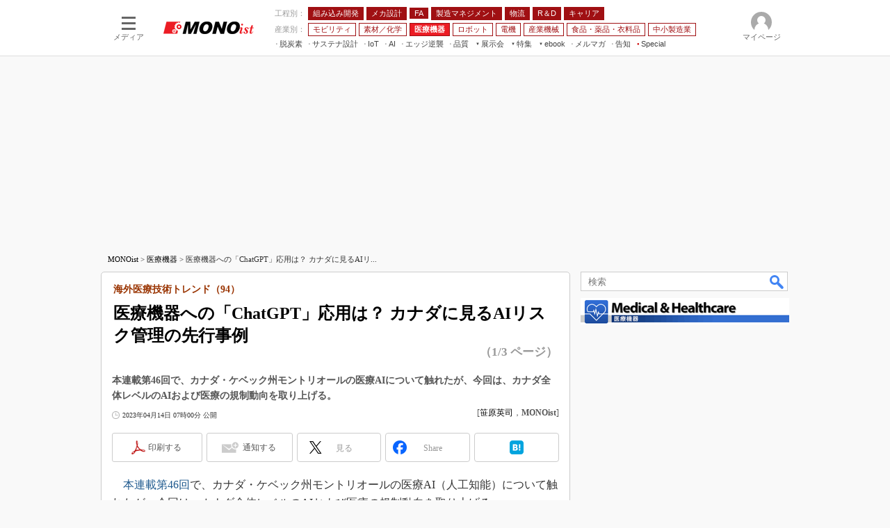

--- FILE ---
content_type: text/html; charset=utf-8
request_url: https://www.google.com/recaptcha/api2/aframe
body_size: 115
content:
<!DOCTYPE HTML><html><head><meta http-equiv="content-type" content="text/html; charset=UTF-8"></head><body><script nonce="KR1VePdmcpvfqzwR1Nyebw">/** Anti-fraud and anti-abuse applications only. See google.com/recaptcha */ try{var clients={'sodar':'https://pagead2.googlesyndication.com/pagead/sodar?'};window.addEventListener("message",function(a){try{if(a.source===window.parent){var b=JSON.parse(a.data);var c=clients[b['id']];if(c){var d=document.createElement('img');d.src=c+b['params']+'&rc='+(localStorage.getItem("rc::a")?sessionStorage.getItem("rc::b"):"");window.document.body.appendChild(d);sessionStorage.setItem("rc::e",parseInt(sessionStorage.getItem("rc::e")||0)+1);localStorage.setItem("rc::h",'1769637637327');}}}catch(b){}});window.parent.postMessage("_grecaptcha_ready", "*");}catch(b){}</script></body></html>

--- FILE ---
content_type: text/javascript;charset=utf-8
request_url: https://p1cluster.cxense.com/p1.js
body_size: 99
content:
cX.library.onP1('37cuehu1gckm01ph3485rxt118');


--- FILE ---
content_type: application/javascript; charset=utf-8
request_url: https://fundingchoicesmessages.google.com/f/AGSKWxW-0ybty7DdKF7aVZgF1cyDZq-b5kwrlI-clDZkIK76MJHt8meG2h_TaiWqZMvlPw5t5q1MdeDSKLzmSY86b99t-JBLIDxvCsIDhveObZlD44VHbmLeRc3GmZX3IrSIrOndZQh_YG2zm-hN29fbwZUqoRj8xTZVnr0HgTEudtsr6l9Zofie62OvXRUf/_/trendad./cutead.-ad-472x365._popunder_/assets/ads_
body_size: -1285
content:
window['5682aea7-0d8d-4328-a2a7-ad2647c1a27a'] = true;

--- FILE ---
content_type: text/javascript;charset=utf-8
request_url: https://id.cxense.com/public/user/id?json=%7B%22identities%22%3A%5B%7B%22type%22%3A%22ckp%22%2C%22id%22%3A%22mkykjw11gvedhgdw%22%7D%2C%7B%22type%22%3A%22lst%22%2C%22id%22%3A%2237cuehu1gckm01ph3485rxt118%22%7D%2C%7B%22type%22%3A%22cst%22%2C%22id%22%3A%2237cuehu1gckm01ph3485rxt118%22%7D%5D%7D&callback=cXJsonpCB9
body_size: 208
content:
/**/
cXJsonpCB9({"httpStatus":200,"response":{"userId":"cx:29851u0k5l7sg2rwngdk26selr:3eko0k57lrbda","newUser":false}})

--- FILE ---
content_type: application/javascript
request_url: https://monoist.itmedia.co.jp/js/mn/rss_article_monoLibrary_808.js?date=202601290652
body_size: 712
content:
(function(){
	let i, title, link, html = '', cutText = /^\[.+\]\s/;
	const id = document.getElementById('colBoxMonoLibrary');
	const list = [
			{title: '[The Qt Company] 医療機器ソフトのテストはなぜ難しいのか？　品質と安全性を守るためのポイント',link: 'https://wp.techfactory.itmedia.co.jp/contents/95556'},
			{title: '[The Qt Company] デジタルヘルス市場を勝ち抜くためには何が必要？　製品開発メーカーの課題とは',link: 'https://wp.techfactory.itmedia.co.jp/contents/95555'},
			{title: '[株式会社スタディスト] 電子マニュアルによって小売現場はどう変わる？　ストアマネジャーの1日の変化',link: 'https://wp.techfactory.itmedia.co.jp/contents/95211'},
			{title: '[株式会社スタディスト] 大手スーパーやドラッグストアに学ぶ、失敗しない紙マニュアル脱却の進め方',link: 'https://wp.techfactory.itmedia.co.jp/contents/95212'},
			{title: '[株式会社スタディスト] マニュアルはなぜ活用されないのか？　運用課題と改善に向けたヒント',link: 'https://wp.techfactory.itmedia.co.jp/contents/95185'},
	{}];
	html += '<div class="colBoxHead"><h2><a href="http://techfactory.itmedia.co.jp/">TechFactory ホワイトペーパー新着情報</a></h2><span class="prmark">PR</span></div>';
	html += '<div class="colBoxInner"><div class="colBoxUlist"><ul>';
	for (i=0; i<list.length-1; i++) {
		title = list[i].title.replace(cutText,'');
		link = list[i].link;
		html += '<li><a href="' + link + '">' + title + '</a></li>';
	}
	html += '</ul></div></div>';
	id.innerHTML = html;
})();